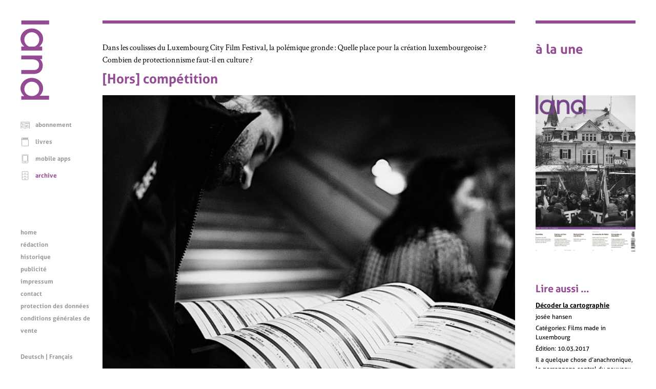

--- FILE ---
content_type: text/html; charset=UTF-8
request_url: https://www.land.lu/page/currentIssue/FRE/index.html
body_size: 204
content:

	<a href="/page/issue/3859/FRE/index.html" title="d'Lëtzebuerger Land 09.01.2026">
		<img alt="Image de couverture" width="100%" height="auto" src="/page/landManager/image_issue/3468/01_02.png">
	</a>
	